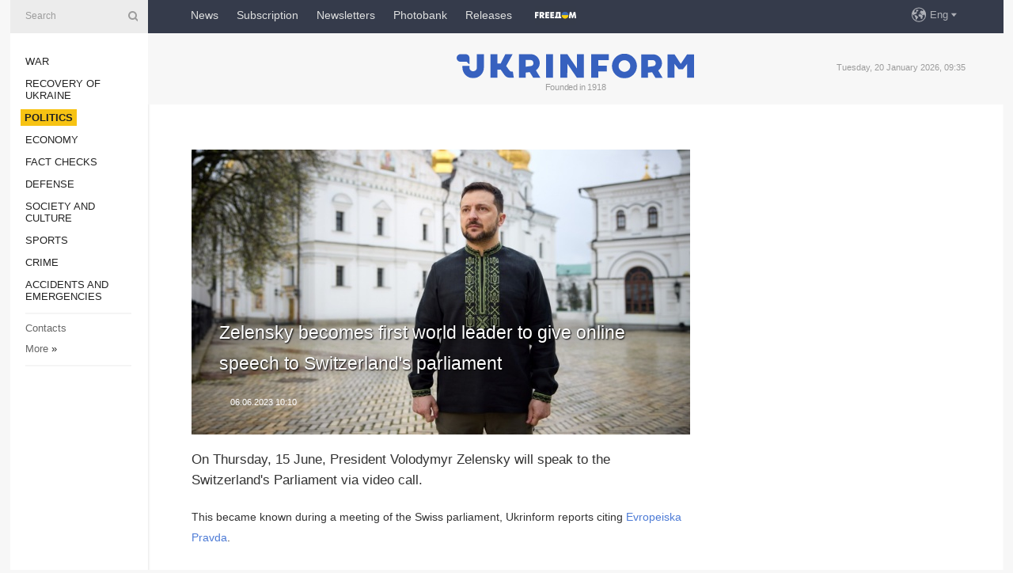

--- FILE ---
content_type: text/html; charset=UTF-8
request_url: https://www.ukrinform.net/rubric-polytics/3718819-zelensky-becomes-first-world-leader-to-give-online-speech-to-switzerlands-parliament.html
body_size: 34696
content:
<!DOCTYPE html>
<html lang="en">
<head>
    <title>Zelensky becomes first world leader to give online speech to Switzerland&#039;s  parliament</title>
    <meta name="viewport" content="width=device-width, initial-scale=1"/>
    <meta name="description" content="On Thursday, 15 June, President Volodymyr Zelensky will speak to the Switzerland&#39;s Parliament via video call. — Ukrinform."/>
    <meta name="theme-color" content="#353b4b">
    <meta name="csrf-token" content="YYcdDRjMjhS5x6pl0qTRvdSJPgLLokihum9LsOD7">

        
    <meta property="og:title" content="Zelensky becomes first world leader to give online speech to Switzerland&#039;s  parliament"/>
    <meta property="og:url" content="https://www.ukrinform.net/rubric-polytics/3718819-zelensky-becomes-first-world-leader-to-give-online-speech-to-switzerlands-parliament.html"/>
    <meta property="og:type" content="article"/>
    <meta property="og:description" content="On Thursday, 15 June, President Volodymyr Zelensky will speak to the Switzerland&#39;s Parliament via video call. — Ukrinform."/>
    <meta property="og:image" content="https://static.ukrinform.com/photos/2023_04/thumb_files/630_360_1681622294-221.jpeg"/>
    <meta property="og:image:width" content="630"/>
    <meta property="og:image:height" content="360"/>
    <meta property="fb:pages" content="On Thursday, 15 June, President Volodymyr Zelensky will speak to the Switzerland&#39;s Parliament via video call. — Ukrinform."/>
    <meta name="twitter:card" content="summary_large_image"/>
    <meta name="twitter:site" content="@ukrinform"/>
    <meta name="twitter:title" content="Zelensky becomes first world leader to give online speech to Switzerland&#039;s  parliament"/>
    <meta name="twitter:description" content="On Thursday, 15 June, President Volodymyr Zelensky will speak to the Switzerland&#39;s Parliament via video call. — Ukrinform.">
    <meta name="twitter:creator" content="@ukrinform"/>
    <meta name="twitter:image:src" content="https://static.ukrinform.com/photos/2023_04/thumb_files/630_360_1681622294-221.jpeg"/>
    <meta name="twitter:domain" content="https://www.ukrinform.net"/>
    <meta name="google-site-verification" content="r1nO0p4Zt5EaCA-1kg0NqiipfVJOy8AOGHDnvGptaGk"/>
    <meta name="yandex-verification" content="6f7cfd98afea6587"/>

    <link type="text/css" rel="stylesheet" href="https://www.ukrinform.net/css/index.css?v.0.4"/>

        <link rel="amphtml" href="https://www.ukrinform.net/amp/rubric-polytics/3718819-zelensky-becomes-first-world-leader-to-give-online-speech-to-switzerlands-parliament.html">
        
        <link rel="alternate" type="application/rss+xml" title="Ukrinform - Ukrainian National News Agency RSS" href="https://www.ukrinform.net/rss/block-lastnews"/>
            <link rel="canonical" href="https://www.ukrinform.net/rubric-polytics/3718819-zelensky-becomes-first-world-leader-to-give-online-speech-to-switzerlands-parliament.html">
        <link rel="shortcut icon" href="https://www.ukrinform.net/img/favicon.ico"/>

    <link rel='dns-prefetch' href='//www.google.com'/>
    <link rel='dns-prefetch' href='//www.google-analytics.com'/>
    <link rel='dns-prefetch' href='//pagead2.googlesyndication.com'/>
    <link rel="apple-touch-icon" href="https://www.ukrinform.net/img/touch-icon-iphone.png">
    <link rel="apple-touch-icon" sizes="76x76" href="https://www.ukrinform.net/img/touch-icon-ipad.png">
    <link rel="apple-touch-icon" sizes="120x120" href="https://www.ukrinform.net/img/touch-icon-iphone-retina.png">
    <link rel="apple-touch-icon" sizes="152x152" href="https://www.ukrinform.net/img/touch-icon-ipad-retina.png">

        <link rel="alternate" href="https://www.ukrinform.ua" hreflang="uk" />
        <link rel="alternate" href="https://www.ukrinform.ru" hreflang="ru" />
        <link rel="alternate" href="https://www.ukrinform.net" hreflang="en" />
        <link rel="alternate" href="https://www.ukrinform.es" hreflang="es" />
        <link rel="alternate" href="https://www.ukrinform.de" hreflang="de" />
        <link rel="alternate" href="https://www.ukrinform.org" hreflang="ch" />
        <link rel="alternate" href="https://www.ukrinform.fr" hreflang="fr" />
        <link rel="alternate" href="https://www.ukrinform.jp" hreflang="ja" />
        <link rel="alternate" href="https://www.ukrinform.pl" hreflang="pl" />
    
                                <script type="application/ld+json">
{
    "@context": "http://schema.org",
    "@type": "NewsArticle",
    "mainEntityOfPage": {
        "@type": "WebPage",
        "@id": "https://www.ukrinform.net/rubric-polytics/3718819-zelensky-becomes-first-world-leader-to-give-online-speech-to-switzerlands-parliament.html"
    },
    "headline": "Zelensky becomes first world leader to give online speech to Switzerland&#039;s  parliament",
    "image": [
        "https://static.ukrinform.com/photos/2023_04/thumb_files/630_360_1681622294-221.jpeg"
    ],
    "datePublished": "2023-06-06T10:10:00+03:00",
    "dateModified": "2023-06-06T10:10:00+03:00",
    "author": {
        "@type": "Person",
        "name": "Ukrinform"
    },
    "publisher": {
        "@type": "Organization",
        "name": "Укрінформ",
        "sameAs": [
             "https://www.facebook.com/ukrinform-en-257692164283294/?ref=bookmarks",
            "https://twitter.com/ukrinform_news",
            "https://www.instagram.com/ukrinform/",
            "https://www.youtube.com/user/UkrinformTV",
            "https://telegram.me/ukrinform_news",
            "https://www.pinterest.com/ukrinform/",
            "https://www.tiktok.com/@ukrinform.official|"
        ],
        "logo": {
            "@type": "ImageObject",
            "url": "https://www.ukrinform.net/img/logo_eng.svg"
        }
    },
    "description": "On Thursday, 15 June, President Volodymyr Zelensky will speak to the Switzerland&amp;#39;s Parliament via video call. — Ukrinform."
}


</script>


<script type="application/ld+json">
{
    "@context": "http://schema.org",
    "@type": "BreadcrumbList",
    "itemListElement": [
        {
            "@type": "ListItem",
            "position": 1,
            "item": {
                "@id": "https:",
                "name": "Ukrinform"
            }
        },
        {
            "@type": "ListItem",
            "position": 2,
            "item": {
                "@id": "https://www.ukrinform.net/rubric-polytics",
                "name": "Politics"
            }
        },
        {
            "@type": "ListItem",
            "position": 3,
            "item": {
                "@id": "https://www.ukrinform.net/rubric-polytics/3718819-zelensky-becomes-first-world-leader-to-give-online-speech-to-switzerlands-parliament.html",
                "name": "Zelensky becomes first world leader to give online speech to Switzerland&#039;s  parliament"
            }
        }
    ]
}


</script>
            <script type="application/ld+json">
{
    "@context": "https://schema.org",
    "@type": "WebPage",
    "mainEntityOfPage": {
        "@type": "WebPage",
        "@id": "https://www.ukrinform.net/rubric-polytics/3718819-zelensky-becomes-first-world-leader-to-give-online-speech-to-switzerlands-parliament.html"
    },
    "headline": "Zelensky becomes first world leader to give online speech to Switzerland&#039;s  parliament",
    "datePublished": "1686035400",
    "dateModified": "1686035400",
    "description": "On Thursday, 15 June, President Volodymyr Zelensky will speak to the Switzerland&amp;#39;s Parliament via video call. — Ukrinform.",
    "author": {
        "@type": "Person",
        "name": "Ukrinform"
    },
    "publisher": {
        "@type": "Organization",
        "name": "Ukrinform",
        "logo": {
            "@type": "ImageObject",
            "url": "https://www.ukrinform.net/img/logo_eng.svg",
            "width": 95,
            "height": 60
        }
    },
    "image": {
        "@type": "ImageObject",
        "url": "https://static.ukrinform.com/photos/2023_04/thumb_files/630_360_1681622294-221.jpeg",
        "height": 630,
        "width": 360
    },
    "breadcrumb": {
        "@type": "BreadcrumbList",
        "itemListElement": [
            {
                "@type": "ListItem",
                "position": 1,
                "item": {
                    "@id": "/",
                    "name": "Ukrinform"
                }
            },
            {
                "@type": "ListItem",
                "position": 2,
                "item": {
                    "@id": "https://www.ukrinform.net/rubric-polytics",
                    "name": "Politics"
                }
            },
            {
                "@type": "ListItem",
                "position": 3,
                "item": {
                    "@id": "https://www.ukrinform.net/rubric-polytics/3718819-zelensky-becomes-first-world-leader-to-give-online-speech-to-switzerlands-parliament.html https://www.ukrinform.net/rubric-polytics/3718819-zelensky-becomes-first-world-leader-to-give-online-speech-to-switzerlands-parliament.html",
                    "name": "Zelensky becomes first world leader to give online speech to Switzerland&#039;s  parliament"
                }
            }
        ]
    }
}




</script>
                
    <!-- Google tag (gtag.js) -->
    <script async src="https://www.googletagmanager.com/gtag/js?id=G-X8MKDJGE8S"></script>
    <script>
        window.dataLayer = window.dataLayer || [];
        function gtag(){dataLayer.push(arguments);}
        gtag('js', new Date());
        gtag('config', 'G-X8MKDJGE8S');
    </script>


    
    <style>
        body {
            font-family: Arial, 'Helvetica Neue', Helvetica, sans-serif;
            color: #222222;
        }
        a { text-decoration: none; color: #000; }
    </style>

            <div data-name="common_int">
<!-- ManyChat -->
<script src="//widget.manychat.com/130251917016795.js" async="async">
</script>
<!-- ManyChat --></div>
    </head>

<body class="innerPage newsPage">

<div id="wrapper">
    <div class="greyLine">
        <div></div>
    </div>
    <div id="leftMenu" class="siteMenu">

    <form action="/redirect" method="post" target="_blank">
        <div>
            <input type="hidden" name="type" value="search">
            <input type="hidden" name="_token" value="YYcdDRjMjhS5x6pl0qTRvdSJPgLLokihum9LsOD7">
            <input type="text" name="params[query]" placeholder="Search" value="" />
            <a href="#"><i class="demo-icon icon-search"></i></a>
        </div>
    </form>

    <nav class="leftMenuBody">
        <ul class="leftMenu">
                            <li><a href="/rubric-ato">War</a></li>
                            <li><a href="/rubric-vidbudova">Recovery of Ukraine</a></li>
                            <li><a href="/rubric-polytics"><span>Politics</span></a></li>
                            <li><a href="/rubric-economy">Economy</a></li>
                            <li><a href="/rubric-factcheck">Fact checks</a></li>
                            <li><a href="/rubric-defense">Defense</a></li>
                            <li><a href="/rubric-society">Society and Culture </a></li>
                            <li><a href="/rubric-sports">Sports</a></li>
                            <li><a href="/rubric-crime">Crime</a></li>
                            <li><a href="/rubric-emergencies">Accidents and Emergencies</a></li>
                    </ul>

        <!-- Submenu begin -->
        <div class="submenu">
            <ul class="greyMenu">
                                <li><a href="/block-publications">Publications</a></li>
                                <li><a href="/block-interview">Interviews</a></li>
                                <li><a href="/block-photo">Photo</a></li>
                                <li><a href="/block-video">Video</a></li>
                                <li><a href="/block-longreads">Longreads</a></li>
                                <li><a href="/block-releases">Releases</a></li>
                            </ul>
        </div>
        <!-- Submenu end -->

        <ul class="greyMenu">
            <li><a href="/info/contacts.html">Contacts</a></li>
            <li><a class="moreLink" href="#">More</a> &raquo;</li>
        </ul>

        <div class="social-media">
                                            <a href="https://www.instagram.com/ukrinform/" target="_blank" title="Instagram Ukrinform"><i class="fa demo-icon faa-tada animated-hover faa-fast instagram"></i></a>
                                                            <a href="https://www.facebook.com/ukrinform-en-257692164283294/?ref=bookmarks" target="_blank" title="Facebook Ukrinform"><i class="fa demo-icon faa-tada animated-hover faa-fast facebook"></i></a>
                                                            <a href="https://twitter.com/ukrinform_news" target="_blank" title="Ukrinform Twitter X"><i class="fa demo-icon faa-tada animated-hover faa-fast x-twitter"></i></a>
                                                            <a href="https://telegram.me/ukrinform_news" target="_blank" title="Telegram Ukrinform News"><i class="fa demo-icon faa-tada animated-hover faa-fast telegram"></i></a>
                                                            <a href="https://www.tiktok.com/@ukrinform.official" target="_blank" title="Tiktok Ukrinform"><i class="fa demo-icon faa-tada animated-hover faa-fast tiktok"></i></a>
                                    </div>

    </nav>

</div>

    <div id="container">
        <div id="header">
    <div class="topLine">
        <nav class="topLineBody">
            <a class="mobileButton" href="#"><span></span></a>

            <ul class="language">
                <li>
                    <div>
                        <a href="#">Eng</a>
                    </div>
                    <ul>                             
                            <li>
                                <a href="https://www.ukrinform.ua">Укр</a>
                            </li>
                                                                                                                                     
                            <li>
                                <a href="https://www.ukrinform.net">Eng</a>
                            </li>
                                                                                 
                            <li>
                                <a href="https://www.ukrinform.es">Esp</a>
                            </li>
                                                                                 
                            <li>
                                <a href="https://www.ukrinform.de">Deu</a>
                            </li>
                                                                                                                                     
                            <li>
                                <a href="https://www.ukrinform.fr">Fra</a>
                            </li>
                                                                                 
                            <li>
                                <a href="https://www.ukrinform.jp">日本語</a>
                            </li>
                                                                                 
                            <li>
                                <a href="https://www.ukrinform.pl">Pol</a>
                            </li>
                                                                        </ul>
                </li>
            </ul>

            <ul class="mainMenu">
                                    <li >
                                                <a href="/block-lastnews"  data-id="">News</a>
                    </li>
                                    <li >
                                                <a href="https://newshub.ukrinform.com"  target="_blank"
                            data-id="subscription">Subscription</a>
                    </li>
                                    <li >
                                                <a href="https://ukrinformsubscription.substack.com/"  target="_blank"
                            data-id="substack">Newsletters</a>
                    </li>
                                    <li >
                                                <a href="https://photonew.ukrinform.com"  target="_blank"
                            data-id="photobank">Photobank</a>
                    </li>
                                    <li >
                                                <a href="https://www.ukrinform.net/block-releases"  data-id="releases">Releases</a>
                    </li>
                                    <li >
                                                <a href="/info/uatv.html"  data-id="uatv">FreeDOM</a>
                    </li>
                            </ul>
        </nav>

        <nav id="mobileMenu" class="siteMenu">

            <form action="//www.ukrinform.net/redirect" method="post">
                <!-- js loads content here -->
            </form>

            <div class="leftMenuBody">

                <ul class="leftMenu">
                    <!-- js loads content here -->
                </ul>

                <ul class="greyMenu">
                    <!-- js loads content here -->
                </ul>

                <div class="social">
                    <!-- js loads content here -->
                </div>
            </div>
        </nav>
    </div>

    <div class="logo">

        <a href="/" rel="nofollow">
            <img style="width:300px;" src="/img/logo_eng.svg" alt=""/>
        </a>

        <span class="slogan">Founded in 1918</span>
        <p>Tuesday, 20 January 2026, 09:35</p>

        <div class="mainTopMobileBanner mobileBanner" style="display:none;">
            <div data-name="main_top_mobile">
<div class="nts-ad nts-ad-h100">
 <div class="UIN_ATA"></div>
</div></div>
        </div>
    </div>
</div>

        <div id="content">

            <div class="banner970">
                <div data-name="int_0_970">
<div class="nts-ad nts-ad-h100">
	<div class="UIN_ATC"></div>
</div></div>
            </div>

            <div class="newsHolderContainer" data-id="0">

                <div class="innerBlock">

                    <aside class="right">
                        <div class="socialBlockSlide" id="socialBlockSlideId_0">
                            <div data-name="int_scroll">
<!-- баннер int_scroll_en -->
</div>
                        </div>
                    </aside>

                    <article class="news">
                        <figure>
        <img class="newsImage" src="https://static.ukrinform.com/photos/2023_04/thumb_files/630_360_1681622294-221.jpeg" title="Zelensky becomes first world leader to give online speech to Switzerland's  parliament"
             alt="Zelensky becomes first world leader to give online speech to Switzerland's  parliament"/>
    </figure>
    <span class="newsGradient"></span>

    <div class="newsPicture">

<header>
    <h1  class="newsTitle">Zelensky becomes first world leader to give online speech to Switzerland&#039;s  parliament</h1>

    <div class="newsMetaBlock">
                
        <div class="newsDate">
            <time datetime="2023-06-06T10:10:00+03:00">06.06.2023 10:10</time>
        </div>

        <div class="newsViews">
                    </div>
        <div class="newsPublisher"><span>Ukrinform</span></div>
    </div>

</header>

</div>
<div class="newsText">
    <div class="newsHeading">On Thursday, 15 June, President Volodymyr Zelensky will speak to the Switzerland&#39;s Parliament via video call.</div>

    <div>
         
        <p>This became known during a meeting of the Swiss parliament, Ukrinform reports citing <a href="https://www.eurointegration.com.ua/news/2023/06/5/7163099/" rel="nofollow" target="_blank">Evropeiska Pravda</a>.</p>

<p></p>

<p></p>

<p>Martin Candinas, the speaker of the Swiss National Council (lower house), announced Zelensky&#39;s speech at the beginning of the debate, adding that the date had been chosen in agreement with the Ukrainian side. The duration of the speech was not specified.</p>

<p></p>

<p></p>

<section class="read"><b>Read also: </b><a href="/rubric-society/3707315-three-more-swiss-trams-arrive-in-vinnytsia.html" target="_blank">Three more Swiss trams arrive in Vinnytsia</a></section>

<p>Thomas Aeschy, leader of the right-wing Swiss People&#39;s Party parliamentary group, criticised the decision to allow Zelensky to speak, saying it could be seen as influencing the debate on weapons and ammunition supplies.</p>

<p></p>

<p></p>

<p>He later said that most members of his faction would not attend the speech of the Ukrainian president.</p>

<p></p>

<p></p>

<section class="read"><b>Read also: </b><a href="/rubric-polytics/3713305-presidents-office-deputy-head-meets-with-swiss-embassy-representatives.html" target="_blank">President&rsquo;s Office deputy head meets with <b>Swiss</b> Embassy representatives</a></section>

<p>It should be noted that Zelensky will be the first president to address the Swiss parliament via video call.</p>

<p></p>

<p></p>

<p>Since 1970, 28 guest speakers have spoken in the country&#39;s legislature. Among them were presidents of countries and representatives of international organisations, as well as the Minister of Foreign Affairs and the President of the Senate.</p>

<p></p>

<p></p>

        
        <div class="afterNewItemMobileBanner mobileBanner" style="display:none;">
            <div data-name="after_news_item_mobile">
</div>
        </div>
            </div>
</div>


<aside class="share">
    <ul>
        <li><a target="_blank" href="https://www.facebook.com/sharer/sharer.php?u=https://www.ukrinform.net//rubric-polytics/3718819-zelensky-becomes-first-world-leader-to-give-online-speech-to-switzerlands-parliament.html&amp;src=sdkpreparse"><i class="fa demo-icon icon-facebook-1 faa-tada animated-hover faa-fast"></i><span class="fb-count"></span></a></li>
        <li><a href="http://twitter.com/share?url=https://www.ukrinform.net/rubric-polytics/3718819-zelensky-becomes-first-world-leader-to-give-online-speech-to-switzerlands-parliament.html&text=Zelensky becomes first world leader to give online speech to Switzerland&#039;s  parliament" target="_blank"><i class="fa demo-icon icon-twitter faa-tada animated-hover faa-fast"></i></a></li>
        <li><a href="https://telegram.me/share/url?url=https://www.ukrinform.net//rubric-polytics/3718819-zelensky-becomes-first-world-leader-to-give-online-speech-to-switzerlands-parliament.html&text=Zelensky becomes first world leader to give online speech to Switzerland's  parliament" target="_blank"><i class="fa demo-icon icon-telegram faa-tada animated-hover faa-fast"></i></a></li>
    </ul>
</aside>
<img src="/counter/news/3718819?rnd=712183003" class="pixel"/>

                        <div data-name="int_hidden">
<iframe src="https://ukrinformsubscription.substack.com/embed" width="480" height="320" style="border:1px solid #EEE; background:white;" frameborder="0" scrolling="no"></iframe></div>
                    </article>

                </div>

                <side class="publishing"
                      id="socialBlockSlideStop_extra"
                      data-nextlink="/rubric-polytics/3718819-zelensky-becomes-first-world-leader-to-give-online-speech-to-switzerlands-parliament.html"
                      data-nextheader="Zelensky becomes first world leader to give online speech to Switzerland&#039;s  parliament">
                    <div>
    <h2>Top news</h2>
    <div class="photoreports">
                    <div>
                <a href="/rubric-polytics/4082062-von-der-leyen-discusses-peace-efforts-for-ukraine-with-us-congressmen.html">
                        <span class="photoreportsImage">
                            <img src="https://static.ukrinform.com/photos/2026_01/thumb_files/300_200_1768852644-321.jpg"
                                 alt="Von der Leyen discusses peace efforts for Ukraine with US congressmen" title="Von der Leyen discusses peace efforts for Ukraine with US congressmen"></span>
                    <span>Von der Leyen discusses peace efforts for Ukraine with US congressmen</span>
                </a>
            </div>
                    <div>
                <a href="/rubric-polytics/4082044-zelensky-approved-appointment-of-yelizarov-as-new-deputy-commander-of-air-force.html">
                        <span class="photoreportsImage">
                            <img src="https://static.ukrinform.com/photos/2025_10/thumb_files/300_200_1761912326-836.jpg"
                                 alt="Zelensky approved appointment of Yelizarov as new deputy commander of Air Force" title="Zelensky approved appointment of Yelizarov as new deputy commander of Air Force"></span>
                    <span>Zelensky approved appointment of Yelizarov as new deputy commander of Air Force</span>
                </a>
            </div>
                    <div>
                <a href="/rubric-polytics/4082017-trump-advises-european-countries-to-focus-on-war-in-ukraine-rather-than-greenland.html">
                        <span class="photoreportsImage">
                            <img src="https://static.ukrinform.com/photos/2025_10/thumb_files/300_200_1760867255-396.jpeg"
                                 alt="Trump advises European countries to focus on war in Ukraine rather than Greenland" title="Trump advises European countries to focus on war in Ukraine rather than Greenland"></span>
                    <span>Trump advises European countries to focus on war in Ukraine rather than Greenland</span>
                </a>
            </div>
                    <div>
                <a href="/rubric-polytics/4082004-threats-from-us-do-not-enhance-security-in-arctic-region-metsola.html">
                        <span class="photoreportsImage">
                            <img src="https://static.ukrinform.com/photos/2025_10/thumb_files/300_200_1761228536-377.jpg"
                                 alt="Threats from US do not enhance security in Arctic region – Metsola" title="Threats from US do not enhance security in Arctic region – Metsola"></span>
                    <span>Threats from US do not enhance security in Arctic region – Metsola</span>
                </a>
            </div>
            </div>
</div>
                </side>

                <div id="socialBlockSlideStop_0"></div>
            </div>

            <div class="more">
                <a href="/block-lastnews">More news</a>
                <div></div>
            </div>

            <aside class="actual" id="actualBlock">
        <div>
            <h2>Top news</h2>
            <div class="analiticBody">
                
                    <div>
                        <a href="/rubric-polytics/3644867-eu-ambassador-to-ukraine-matti-maasikas.html">
                            <img src="https://static.ukrinform.com/photos/2022_12/thumb_files/300_200_1672313614-891.jpg" alt="" title="EU Ambassador to Ukraine Matti Maasikas"/>
                            <span class="analiticGradient"></span>
                            <span class="analiticText">
						<span>EU Ambassador to Ukraine Matti Maasikas</span>
					</span>
                        </a>
                    </div>
                            </div>
        </div>
    </aside>
        </div>

        <footer id="footer">

    <div class="footerMenu">
        <div>
            <p>Topics</p>
            <ul>
                <!-- js loads content here -->
            </ul>
        </div>

        <div>
            <p>Agency</p>
            <ul>
                                    <li><a href="/info/about_agency.html"> Information on Agency </a></li>
                                    <li><a href="/info/contacts.html"> Our Contacts </a></li>
                                    <li><a href="/info/subscribe_conditions.html"> Subscribtion Terms </a></li>
                                    <li><a href="/info/services.html"> Our Services </a></li>
                                    <li><a href="/info/policy.html"> Privacy policy and personal data protection </a></li>
                            </ul>
        </div>
    </div>

    <ul class="footerCarte">
    </ul>

    <p>While citing and using any materials on the Internet, links to the website ukrinform.net not lower than the first paragraph are mandatory. In addition, citing the translated materials of foreign media outlets is possible only if there is a link to the website ukrinform.net and the website of a foreign media outlet. Materials marked as &quot;Advertisement&quot; or with a disclaimer reading &quot;The material has been posted in accordance with Part 3 of Article 9 of the Law of Ukraine &quot;On Advertising&quot; No. 270/96-VR of July 3, 1996 and the Law of Ukraine &quot;On the Media&quot; No. 2849-Х of March 31, 2023 and on the basis of an agreement/invoice.</p>
    <p>Online media entity; Media identifier - R40-01421.</p>
    <p>© 2015-2026 Ukrinform. All rights reserved.</p>
    <p></p>

    <div class="footersocial">
        <div class="social-media-footer">
                            <a href="https://www.instagram.com/ukrinform/" target="_blank" title="Instagram Ukrinform"><i class="fa demo-icon faa-tada animated-hover faa-fast social-instagram"></i></a>
                            <a href="https://www.facebook.com/ukrinform-en-257692164283294/?ref=bookmarks" target="_blank" title="Facebook Ukrinform"><i class="fa demo-icon faa-tada animated-hover faa-fast social-facebook"></i></a>
                            <a href="https://twitter.com/ukrinform_news" target="_blank" title="Ukrinform Twitter X"><i class="fa demo-icon faa-tada animated-hover faa-fast social-x-twitter"></i></a>
                            <a href="https://telegram.me/ukrinform_news" target="_blank" title="Telegram Ukrinform News"><i class="fa demo-icon faa-tada animated-hover faa-fast social-telegram"></i></a>
                            <a href="https://www.tiktok.com/@ukrinform.official" target="_blank" title="Tiktok Ukrinform"><i class="fa demo-icon faa-tada animated-hover faa-fast social-tiktok"></i></a>
                    </div>
    </div>



</footer>

<div class="sliderButton"></div>
<div class="sliderBack"></div>

<a class="extendedLink" href="#extended"></a>

<div id="extended">
    <form name="extended_search" action="//www.ukrinform.net/redirect" method="post">
        <div class="searchDiv">
            <input type="hidden" name="type" value="search"/>
            <input type="hidden" name="_token" value="YYcdDRjMjhS5x6pl0qTRvdSJPgLLokihum9LsOD7">
            <input type="hidden" name="params[date_beg]" value="" id="search_date_beg"/>
            <input type="hidden" name="params[date_end]" value="" id="search_date_end"/>
            <input type="submit" value=""/>
            <input type="text" name="params[query]" placeholder="Search" id="extendedSearchField"/>
        </div>

        <a class="extendedAncor" href="#"><span class="extendedOpen">Extended search</span><span
                    class="extendedClose">Hide extended search</span></a>

        <div class="calendarBlock">

            <div class="rubrics">
                <select name="params[rubric_id]">
                    <option value="0">All topics</option>

                                            <option value="24">War</option>
                                            <option value="32">Recovery of Ukraine</option>
                                            <option value="13">Politics</option>
                                            <option value="7">Economy</option>
                                            <option value="33">Fact checks</option>
                                            <option value="4">Defense</option>
                                            <option value="18">Society and Culture </option>
                                            <option value="19">Sports</option>
                                            <option value="1">Crime</option>
                                            <option value="8">Accidents and Emergencies</option>
                                    </select>
            </div>

            <div class="select_date_wrap">

                <div class="select_title">By period:</div>

                <div class="date start_date">
                    <div></div>
                    <input type="text" id="search_dp_from" name="from" value="">
                </div>

                <div class="dash"> -</div>

                <div class="date end_date">
                    <div></div>
                    <input type="text" id="search_dp_to" name="to" value="20.01.2026">
                </div>
            </div>

        </div>
    </form>
</div>

<div class="banner-left">

    <div class="side-banner" data-min="1450" data-max="1549" data-width="60">
        <ins data-revive-zoneid="8"
             data-revive-id="830ebfa7a234590f1bd29c38321571d3"></ins>
    </div>

    <div class="side-banner" data-min="1550" data-max="1739" data-width="100">
        <ins data-revive-zoneid="9"
             data-revive-id="830ebfa7a234590f1bd29c38321571d3"></ins>
    </div>

    <div class="side-banner" data-min="1740" data-max="9999" data-width="200">
        <ins data-revive-zoneid="10"
             data-revive-id="830ebfa7a234590f1bd29c38321571d3"></ins>
    </div>

</div>

<div class="banner-right">
     <div class="side-banner" data-min="1450" data-max="1549" data-width="60">
        <ins data-revive-zoneid="8"
             data-revive-id="830ebfa7a234590f1bd29c38321571d3"></ins>
    </div>

    <div class="side-banner" data-min="1550" data-max="1739" data-width="100">
        <ins data-revive-zoneid="9"
             data-revive-id="830ebfa7a234590f1bd29c38321571d3"></ins>
    </div>

    <div class="side-banner" data-min="1740" data-max="9999" data-width="200">
        <ins data-revive-zoneid="10"
             data-revive-id="830ebfa7a234590f1bd29c38321571d3"></ins>
    </div>
</div>

<script async src="//adv.ukrinform.com/ukrinform/www/delivery/asyncjs.php"></script>

<!-- js for all pages (banners) -->
<script src="/js/all-pages.js?v.0.1"></script>
    </div>
</div>





<script src="/js/item.js?nocache"></script>



<div id="hiddenScrollbanner" style="visibility: hidden;">
    </div>

</body>
</html>

